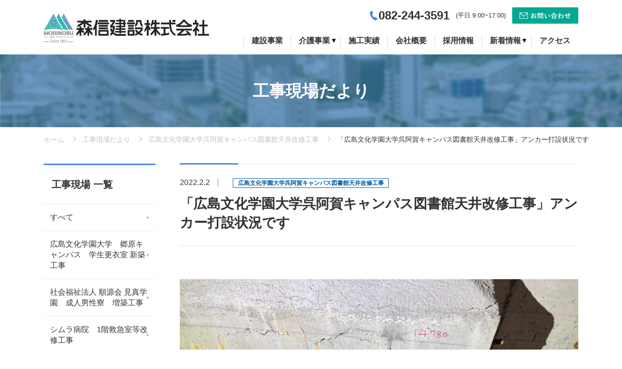

--- FILE ---
content_type: text/html; charset=UTF-8
request_url: https://morinobu.jp/news-kouji/7728/
body_size: 48196
content:
<!DOCTYPE html>
<html lang="ja" class=" screen--lg">
<head><!-- Google Tag Manager -->
<script>(function(w,d,s,l,i){w[l]=w[l]||[];w[l].push({'gtm.start':
new Date().getTime(),event:'gtm.js'});var f=d.getElementsByTagName(s)[0],
j=d.createElement(s),dl=l!='dataLayer'?'&l='+l:'';j.async=true;j.src=
'https://www.googletagmanager.com/gtm.js?id='+i+dl;f.parentNode.insertBefore(j,f);
})(window,document,'script','dataLayer','GTM-5CZ25J2');</script>
<!-- End Google Tag Manager -->
            <meta charset="UTF-8">
    <meta name="format-detection" content="telephone=no,address=no,email=no">
    <title>「広島文化学園大学呉阿賀キャンパス図書館天井改修工事」アンカー打設状況です | 森信建設株式会社｜広島で総合建設業・不動産事業・介護事業を行っています</title>
    <meta name="description" content="広島にある森信建設株式会社。広島で総合建設業・不動産事業・介護事業を行っています。ひと・ゆめ・まちをクリエイト">
    <meta name="keywords" content="森信建設株式会社,広島,総合建設業,不動産事業,介護事業">
    <meta name='robots' content='max-image-preview:large' />
<link rel='dns-prefetch' href='//www.googletagmanager.com' />
<style id='wp-img-auto-sizes-contain-inline-css' type='text/css'>
img:is([sizes=auto i],[sizes^="auto," i]){contain-intrinsic-size:3000px 1500px}
/*# sourceURL=wp-img-auto-sizes-contain-inline-css */
</style>
<style id='wp-block-library-inline-css' type='text/css'>
:root{--wp-block-synced-color:#7a00df;--wp-block-synced-color--rgb:122,0,223;--wp-bound-block-color:var(--wp-block-synced-color);--wp-editor-canvas-background:#ddd;--wp-admin-theme-color:#007cba;--wp-admin-theme-color--rgb:0,124,186;--wp-admin-theme-color-darker-10:#006ba1;--wp-admin-theme-color-darker-10--rgb:0,107,160.5;--wp-admin-theme-color-darker-20:#005a87;--wp-admin-theme-color-darker-20--rgb:0,90,135;--wp-admin-border-width-focus:2px}@media (min-resolution:192dpi){:root{--wp-admin-border-width-focus:1.5px}}.wp-element-button{cursor:pointer}:root .has-very-light-gray-background-color{background-color:#eee}:root .has-very-dark-gray-background-color{background-color:#313131}:root .has-very-light-gray-color{color:#eee}:root .has-very-dark-gray-color{color:#313131}:root .has-vivid-green-cyan-to-vivid-cyan-blue-gradient-background{background:linear-gradient(135deg,#00d084,#0693e3)}:root .has-purple-crush-gradient-background{background:linear-gradient(135deg,#34e2e4,#4721fb 50%,#ab1dfe)}:root .has-hazy-dawn-gradient-background{background:linear-gradient(135deg,#faaca8,#dad0ec)}:root .has-subdued-olive-gradient-background{background:linear-gradient(135deg,#fafae1,#67a671)}:root .has-atomic-cream-gradient-background{background:linear-gradient(135deg,#fdd79a,#004a59)}:root .has-nightshade-gradient-background{background:linear-gradient(135deg,#330968,#31cdcf)}:root .has-midnight-gradient-background{background:linear-gradient(135deg,#020381,#2874fc)}:root{--wp--preset--font-size--normal:16px;--wp--preset--font-size--huge:42px}.has-regular-font-size{font-size:1em}.has-larger-font-size{font-size:2.625em}.has-normal-font-size{font-size:var(--wp--preset--font-size--normal)}.has-huge-font-size{font-size:var(--wp--preset--font-size--huge)}.has-text-align-center{text-align:center}.has-text-align-left{text-align:left}.has-text-align-right{text-align:right}.has-fit-text{white-space:nowrap!important}#end-resizable-editor-section{display:none}.aligncenter{clear:both}.items-justified-left{justify-content:flex-start}.items-justified-center{justify-content:center}.items-justified-right{justify-content:flex-end}.items-justified-space-between{justify-content:space-between}.screen-reader-text{border:0;clip-path:inset(50%);height:1px;margin:-1px;overflow:hidden;padding:0;position:absolute;width:1px;word-wrap:normal!important}.screen-reader-text:focus{background-color:#ddd;clip-path:none;color:#444;display:block;font-size:1em;height:auto;left:5px;line-height:normal;padding:15px 23px 14px;text-decoration:none;top:5px;width:auto;z-index:100000}html :where(.has-border-color){border-style:solid}html :where([style*=border-top-color]){border-top-style:solid}html :where([style*=border-right-color]){border-right-style:solid}html :where([style*=border-bottom-color]){border-bottom-style:solid}html :where([style*=border-left-color]){border-left-style:solid}html :where([style*=border-width]){border-style:solid}html :where([style*=border-top-width]){border-top-style:solid}html :where([style*=border-right-width]){border-right-style:solid}html :where([style*=border-bottom-width]){border-bottom-style:solid}html :where([style*=border-left-width]){border-left-style:solid}html :where(img[class*=wp-image-]){height:auto;max-width:100%}:where(figure){margin:0 0 1em}html :where(.is-position-sticky){--wp-admin--admin-bar--position-offset:var(--wp-admin--admin-bar--height,0px)}@media screen and (max-width:600px){html :where(.is-position-sticky){--wp-admin--admin-bar--position-offset:0px}}

/*# sourceURL=wp-block-library-inline-css */
</style><style id='global-styles-inline-css' type='text/css'>
:root{--wp--preset--aspect-ratio--square: 1;--wp--preset--aspect-ratio--4-3: 4/3;--wp--preset--aspect-ratio--3-4: 3/4;--wp--preset--aspect-ratio--3-2: 3/2;--wp--preset--aspect-ratio--2-3: 2/3;--wp--preset--aspect-ratio--16-9: 16/9;--wp--preset--aspect-ratio--9-16: 9/16;--wp--preset--color--black: #000000;--wp--preset--color--cyan-bluish-gray: #abb8c3;--wp--preset--color--white: #ffffff;--wp--preset--color--pale-pink: #f78da7;--wp--preset--color--vivid-red: #cf2e2e;--wp--preset--color--luminous-vivid-orange: #ff6900;--wp--preset--color--luminous-vivid-amber: #fcb900;--wp--preset--color--light-green-cyan: #7bdcb5;--wp--preset--color--vivid-green-cyan: #00d084;--wp--preset--color--pale-cyan-blue: #8ed1fc;--wp--preset--color--vivid-cyan-blue: #0693e3;--wp--preset--color--vivid-purple: #9b51e0;--wp--preset--gradient--vivid-cyan-blue-to-vivid-purple: linear-gradient(135deg,rgb(6,147,227) 0%,rgb(155,81,224) 100%);--wp--preset--gradient--light-green-cyan-to-vivid-green-cyan: linear-gradient(135deg,rgb(122,220,180) 0%,rgb(0,208,130) 100%);--wp--preset--gradient--luminous-vivid-amber-to-luminous-vivid-orange: linear-gradient(135deg,rgb(252,185,0) 0%,rgb(255,105,0) 100%);--wp--preset--gradient--luminous-vivid-orange-to-vivid-red: linear-gradient(135deg,rgb(255,105,0) 0%,rgb(207,46,46) 100%);--wp--preset--gradient--very-light-gray-to-cyan-bluish-gray: linear-gradient(135deg,rgb(238,238,238) 0%,rgb(169,184,195) 100%);--wp--preset--gradient--cool-to-warm-spectrum: linear-gradient(135deg,rgb(74,234,220) 0%,rgb(151,120,209) 20%,rgb(207,42,186) 40%,rgb(238,44,130) 60%,rgb(251,105,98) 80%,rgb(254,248,76) 100%);--wp--preset--gradient--blush-light-purple: linear-gradient(135deg,rgb(255,206,236) 0%,rgb(152,150,240) 100%);--wp--preset--gradient--blush-bordeaux: linear-gradient(135deg,rgb(254,205,165) 0%,rgb(254,45,45) 50%,rgb(107,0,62) 100%);--wp--preset--gradient--luminous-dusk: linear-gradient(135deg,rgb(255,203,112) 0%,rgb(199,81,192) 50%,rgb(65,88,208) 100%);--wp--preset--gradient--pale-ocean: linear-gradient(135deg,rgb(255,245,203) 0%,rgb(182,227,212) 50%,rgb(51,167,181) 100%);--wp--preset--gradient--electric-grass: linear-gradient(135deg,rgb(202,248,128) 0%,rgb(113,206,126) 100%);--wp--preset--gradient--midnight: linear-gradient(135deg,rgb(2,3,129) 0%,rgb(40,116,252) 100%);--wp--preset--font-size--small: 13px;--wp--preset--font-size--medium: 20px;--wp--preset--font-size--large: 36px;--wp--preset--font-size--x-large: 42px;--wp--preset--spacing--20: 0.44rem;--wp--preset--spacing--30: 0.67rem;--wp--preset--spacing--40: 1rem;--wp--preset--spacing--50: 1.5rem;--wp--preset--spacing--60: 2.25rem;--wp--preset--spacing--70: 3.38rem;--wp--preset--spacing--80: 5.06rem;--wp--preset--shadow--natural: 6px 6px 9px rgba(0, 0, 0, 0.2);--wp--preset--shadow--deep: 12px 12px 50px rgba(0, 0, 0, 0.4);--wp--preset--shadow--sharp: 6px 6px 0px rgba(0, 0, 0, 0.2);--wp--preset--shadow--outlined: 6px 6px 0px -3px rgb(255, 255, 255), 6px 6px rgb(0, 0, 0);--wp--preset--shadow--crisp: 6px 6px 0px rgb(0, 0, 0);}:where(.is-layout-flex){gap: 0.5em;}:where(.is-layout-grid){gap: 0.5em;}body .is-layout-flex{display: flex;}.is-layout-flex{flex-wrap: wrap;align-items: center;}.is-layout-flex > :is(*, div){margin: 0;}body .is-layout-grid{display: grid;}.is-layout-grid > :is(*, div){margin: 0;}:where(.wp-block-columns.is-layout-flex){gap: 2em;}:where(.wp-block-columns.is-layout-grid){gap: 2em;}:where(.wp-block-post-template.is-layout-flex){gap: 1.25em;}:where(.wp-block-post-template.is-layout-grid){gap: 1.25em;}.has-black-color{color: var(--wp--preset--color--black) !important;}.has-cyan-bluish-gray-color{color: var(--wp--preset--color--cyan-bluish-gray) !important;}.has-white-color{color: var(--wp--preset--color--white) !important;}.has-pale-pink-color{color: var(--wp--preset--color--pale-pink) !important;}.has-vivid-red-color{color: var(--wp--preset--color--vivid-red) !important;}.has-luminous-vivid-orange-color{color: var(--wp--preset--color--luminous-vivid-orange) !important;}.has-luminous-vivid-amber-color{color: var(--wp--preset--color--luminous-vivid-amber) !important;}.has-light-green-cyan-color{color: var(--wp--preset--color--light-green-cyan) !important;}.has-vivid-green-cyan-color{color: var(--wp--preset--color--vivid-green-cyan) !important;}.has-pale-cyan-blue-color{color: var(--wp--preset--color--pale-cyan-blue) !important;}.has-vivid-cyan-blue-color{color: var(--wp--preset--color--vivid-cyan-blue) !important;}.has-vivid-purple-color{color: var(--wp--preset--color--vivid-purple) !important;}.has-black-background-color{background-color: var(--wp--preset--color--black) !important;}.has-cyan-bluish-gray-background-color{background-color: var(--wp--preset--color--cyan-bluish-gray) !important;}.has-white-background-color{background-color: var(--wp--preset--color--white) !important;}.has-pale-pink-background-color{background-color: var(--wp--preset--color--pale-pink) !important;}.has-vivid-red-background-color{background-color: var(--wp--preset--color--vivid-red) !important;}.has-luminous-vivid-orange-background-color{background-color: var(--wp--preset--color--luminous-vivid-orange) !important;}.has-luminous-vivid-amber-background-color{background-color: var(--wp--preset--color--luminous-vivid-amber) !important;}.has-light-green-cyan-background-color{background-color: var(--wp--preset--color--light-green-cyan) !important;}.has-vivid-green-cyan-background-color{background-color: var(--wp--preset--color--vivid-green-cyan) !important;}.has-pale-cyan-blue-background-color{background-color: var(--wp--preset--color--pale-cyan-blue) !important;}.has-vivid-cyan-blue-background-color{background-color: var(--wp--preset--color--vivid-cyan-blue) !important;}.has-vivid-purple-background-color{background-color: var(--wp--preset--color--vivid-purple) !important;}.has-black-border-color{border-color: var(--wp--preset--color--black) !important;}.has-cyan-bluish-gray-border-color{border-color: var(--wp--preset--color--cyan-bluish-gray) !important;}.has-white-border-color{border-color: var(--wp--preset--color--white) !important;}.has-pale-pink-border-color{border-color: var(--wp--preset--color--pale-pink) !important;}.has-vivid-red-border-color{border-color: var(--wp--preset--color--vivid-red) !important;}.has-luminous-vivid-orange-border-color{border-color: var(--wp--preset--color--luminous-vivid-orange) !important;}.has-luminous-vivid-amber-border-color{border-color: var(--wp--preset--color--luminous-vivid-amber) !important;}.has-light-green-cyan-border-color{border-color: var(--wp--preset--color--light-green-cyan) !important;}.has-vivid-green-cyan-border-color{border-color: var(--wp--preset--color--vivid-green-cyan) !important;}.has-pale-cyan-blue-border-color{border-color: var(--wp--preset--color--pale-cyan-blue) !important;}.has-vivid-cyan-blue-border-color{border-color: var(--wp--preset--color--vivid-cyan-blue) !important;}.has-vivid-purple-border-color{border-color: var(--wp--preset--color--vivid-purple) !important;}.has-vivid-cyan-blue-to-vivid-purple-gradient-background{background: var(--wp--preset--gradient--vivid-cyan-blue-to-vivid-purple) !important;}.has-light-green-cyan-to-vivid-green-cyan-gradient-background{background: var(--wp--preset--gradient--light-green-cyan-to-vivid-green-cyan) !important;}.has-luminous-vivid-amber-to-luminous-vivid-orange-gradient-background{background: var(--wp--preset--gradient--luminous-vivid-amber-to-luminous-vivid-orange) !important;}.has-luminous-vivid-orange-to-vivid-red-gradient-background{background: var(--wp--preset--gradient--luminous-vivid-orange-to-vivid-red) !important;}.has-very-light-gray-to-cyan-bluish-gray-gradient-background{background: var(--wp--preset--gradient--very-light-gray-to-cyan-bluish-gray) !important;}.has-cool-to-warm-spectrum-gradient-background{background: var(--wp--preset--gradient--cool-to-warm-spectrum) !important;}.has-blush-light-purple-gradient-background{background: var(--wp--preset--gradient--blush-light-purple) !important;}.has-blush-bordeaux-gradient-background{background: var(--wp--preset--gradient--blush-bordeaux) !important;}.has-luminous-dusk-gradient-background{background: var(--wp--preset--gradient--luminous-dusk) !important;}.has-pale-ocean-gradient-background{background: var(--wp--preset--gradient--pale-ocean) !important;}.has-electric-grass-gradient-background{background: var(--wp--preset--gradient--electric-grass) !important;}.has-midnight-gradient-background{background: var(--wp--preset--gradient--midnight) !important;}.has-small-font-size{font-size: var(--wp--preset--font-size--small) !important;}.has-medium-font-size{font-size: var(--wp--preset--font-size--medium) !important;}.has-large-font-size{font-size: var(--wp--preset--font-size--large) !important;}.has-x-large-font-size{font-size: var(--wp--preset--font-size--x-large) !important;}
/*# sourceURL=global-styles-inline-css */
</style>

<style id='classic-theme-styles-inline-css' type='text/css'>
/*! This file is auto-generated */
.wp-block-button__link{color:#fff;background-color:#32373c;border-radius:9999px;box-shadow:none;text-decoration:none;padding:calc(.667em + 2px) calc(1.333em + 2px);font-size:1.125em}.wp-block-file__button{background:#32373c;color:#fff;text-decoration:none}
/*# sourceURL=/wp-includes/css/classic-themes.min.css */
</style>
<link rel='stylesheet' id='wp-pagenavi-css' href='https://morinobu.jp/wp-content/plugins/wp-pagenavi/pagenavi-css.css?ver=2.70' type='text/css' media='all' />

<!-- Site Kit によって追加された Google タグ（gtag.js）スニペット -->
<!-- Google アナリティクス スニペット (Site Kit が追加) -->
<script type="text/javascript" src="https://www.googletagmanager.com/gtag/js?id=G-SNJGWVC6KM" id="google_gtagjs-js" async></script>
<script type="text/javascript" id="google_gtagjs-js-after">
/* <![CDATA[ */
window.dataLayer = window.dataLayer || [];function gtag(){dataLayer.push(arguments);}
gtag("set","linker",{"domains":["morinobu.jp"]});
gtag("js", new Date());
gtag("set", "developer_id.dZTNiMT", true);
gtag("config", "G-SNJGWVC6KM");
 window._googlesitekit = window._googlesitekit || {}; window._googlesitekit.throttledEvents = []; window._googlesitekit.gtagEvent = (name, data) => { var key = JSON.stringify( { name, data } ); if ( !! window._googlesitekit.throttledEvents[ key ] ) { return; } window._googlesitekit.throttledEvents[ key ] = true; setTimeout( () => { delete window._googlesitekit.throttledEvents[ key ]; }, 5 ); gtag( "event", name, { ...data, event_source: "site-kit" } ); }; 
//# sourceURL=google_gtagjs-js-after
/* ]]> */
</script>
<link rel="canonical" href="https://morinobu.jp/news-kouji/7728/" />
<link rel='shortlink' href='https://morinobu.jp/?p=7728' />
<meta name="generator" content="Site Kit by Google 1.170.0" /><style>
        .gnav__children .gnav__item span {
            border-left: none !important;
            padding: 0 !important;
        }
    </style>        <meta name="viewport" content="width=1130, user-scalable=yes">
    <script type="text/javascript" src="//webfont.fontplus.jp/accessor/script/fontplus.js?1UbOUQT3MfU%3D&box=eKfrctP6NsQ%3D&aa=1&ab=2" charset="utf-8"></script>
    <link href="https://fonts.googleapis.com/css?family=Montserrat:500,600|Roboto&display=swap" rel="stylesheet">
    <link rel="stylesheet" href="https://morinobu.jp/wp-content/themes/morinobu/cmn/css/style.css?v=202510080129" />
    <script src="https://morinobu.jp/wp-content/themes/morinobu/cmn/js/vendor/modernizr.custom.js?v=202510080129"></script>
    <script src="//ajax.googleapis.com/ajax/libs/jquery/1.12.4/jquery.min.js"></script>
    <script>window.jQuery || document.write('<script src="https://morinobu.jp/wp-content/themes/morinobu/cmn/js/jquery/jquery-1.12.4.min.js?v=202510080129"><\/script>');</script>
        <!-- IE9フォールバック -->
    <!--[if lte IE 9]>
    <link rel="stylesheet" href="https://morinobu.jp/wp-content/themes/morinobu/cmn/css/ie9.css?v=202510080129" />
    <![endif]-->
    <link rel="canonical" href="https://morinobu.jp/news-kouji/7728/" />
                <meta property="og:title" content="「広島文化学園大学呉阿賀キャンパス図書館天井改修工事」アンカー打設状況です | 森信建設株式会社｜広島で総合建設業・不動産事業・介護事業を行っています" />
            <meta property="og:site_name" content="森信建設株式会社｜広島で総合建設業・不動産事業・介護事業を行っています" />
            <meta property="og:url" content="https://morinobu.jp/news-kouji/7728/" />
            <meta property="og:description" content="広島にある森信建設株式会社。広島で総合建設業・不動産事業・介護事業を行っています。ひと・ゆめ・まちをクリエイト" />
            <meta property="og:type" content="" />
            <meta property="og:image" content="https://morinobu.jp/wp-content/uploads/2022/02/IMG_0043-1024x768.jpg">

            <meta name="twitter:card" content="summary" />
            <meta property="og:url" content="https://morinobu.jp/news-kouji/7728/" />
            <meta property="og:title" content="「広島文化学園大学呉阿賀キャンパス図書館天井改修工事」アンカー打設状況です | 森信建設株式会社｜広島で総合建設業・不動産事業・介護事業を行っています" />
            <meta property="og:description" content="広島にある森信建設株式会社。広島で総合建設業・不動産事業・介護事業を行っています。ひと・ゆめ・まちをクリエイト" />
            <meta property="og:image" content="https://morinobu.jp/wp-content/uploads/2022/02/IMG_0043-1024x768.jpg" />
                <link rel="apple-touch-icon" sizes="180x180" href="https://morinobu.jp/wp-content/themes/morinobu/cmn/img/common/favicons/apple-touch-icon.png?v=202510080129">
    <link rel="icon" type="image/png" sizes="32x32" href="https://morinobu.jp/wp-content/themes/morinobu/cmn/img/common/favicons/favicon-32x32.png?v=202510080129">
    <link rel="icon" type="image/png" sizes="16x16" href="https://morinobu.jp/wp-content/themes/morinobu/cmn/img/common/favicons/favicon-16x16.png?v=202510080129">
    <link rel="manifest" href="https://morinobu.jp/wp-content/themes/morinobu/cmn/img/common/favicons/site.webmanifest?v=202510080129">
    <link rel="mask-icon" href="https://morinobu.jp/wp-content/themes/morinobu/cmn/img/common/favicons/safari-pinned-tab.svg?v=202510080129" color="#5bbad5">
    <meta name="msapplication-TileColor" content="#2b5797">
    <meta name="theme-color" content="#ffffff">
</head>

<body >
  <!-- Google Tag Manager (noscript) -->
<noscript><iframe src="https://www.googletagmanager.com/ns.html?id=GTM-5CZ25J2"
height="0" width="0" style="display:none;visibility:hidden"></iframe></noscript>
<!-- End Google Tag Manager (noscript) -->
          <header class="header">
    <div class="header__top">
      <div class="container">
        <div class="header__container">
          <div class="header__brand">
            <a href="/" class="header__brand__link">
              <img src="https://morinobu.jp/wp-content/themes/morinobu/cmn/img/common/logo.png?v=202510080129" alt="森信建設">
            </a>
          </div>
                      <div class="header__nav">
              <div class="header-utility">
                <div class="header-utility__telephone">
                  <img src="https://morinobu.jp/wp-content/themes/morinobu/cmn/img/common/tel.jpg?v=202510080129" alt="">
                  <span><a href="tel:0822443591">082-244-3591</a></span>
                </div>
                <div class="header-utility__reception-time">(平日 9:00~17:00)</div>
                <div class="header-utility__contact">
                  <a class="header-utility__btn" href="/contact/">
                    <img src="https://morinobu.jp/wp-content/themes/morinobu/cmn/img/common/head-contact.jpg?v=202510080129" alt="">
                  </a>
                </div>
              </div>
              <nav id="headerNav" class="gnav"><div class="gnav__group">
<a class="gnav__item" href="/product-kouji/"><span>建設事業</span></a>
</div>
<div class="gnav__group js-hover">
<a class="gnav__item gnav__item--parent" href="/product-kaigo/"><span class="gnav__txt">介護事業</span></a>

<div class="gnav__children">
	<a class="gnav__item" href="/product-kaigo/"><span>介護事業について</span></a>
	<a class="gnav__item" href="https://morinobu.jp/product-kaigo/fujimi/"><span>なでしこ富士見町</span></a>
	<a class="gnav__item" href="https://morinobu.jp/product-kaigo/nukushina/"><span>なでしこ温品</span></a>
	<a class="gnav__item" href="https://morinobu.jp/product-kaigo/itsukaichi/"><span>なでしこ五日市</span></a>
	<a class="gnav__item" href="https://morinobu.jp/product-kaigo/suminohama/"><span>なでしこ隅の浜</span></a>
</div>
</div>
<div class="gnav__group">
<a class="gnav__item" href="/works/"><span>施工実績</span></a>
</div>
<div class="gnav__group">
<a class="gnav__item" href="https://morinobu.jp/company/"><span>会社概要</span></a>
</div>
<div class="gnav__group">
<a class="gnav__item" href="https://morinobu.jp/recruit/"><span>採用情報</span></a>
</div>
<div class="gnav__group js-hover">
<a class="gnav__item gnav__item--parent" href="/news-all/"><span class="gnav__txt">新着情報</span></a>

<div class="gnav__children">
	<a class="gnav__item" href="/trend/"><span>会社のお知らせ</span></a>
	<a class="gnav__item" href="/news-kouji/"><span>工事現場だより</span></a>
	<a class="gnav__item" href="/news-kaigo/"><span>なでしこ便り</span></a>
	<a class="gnav__item" href="/news-management/"><span>代表の経営日誌</span></a>
</div>
</div>
<div class="gnav__group">
<a class="gnav__item" href="https://morinobu.jp/access/"><span>アクセス</span></a>
</div>
</nav>            </div>
            <!-- /.header__nav -->
                  </div>
        <!-- /.header-container -->
      </div>
      <!-- /.container -->
    </div>
    <!-- /.header__top -->

      </header>
  <!-- /.header -->
  <div class="content-wrap"><div class="news-kouji">
    <div class="ttl-page" style="background-image: url(https://morinobu.jp/wp-content/themes/morinobu/cmn/img/common/kouji-ttl-page.jpg?v=202510080129);">
      <span class="ttl-page__txt">工事現場だより</span>
    </div>

        <div class="breadcrumb">
        <div class="container">
            <div class="breadcrumb-wrap">
                <a href="https://morinobu.jp/" class="breadcrumb-item breadcrumb-item--home">ホーム</a>
                                    <a href="https://morinobu.jp/news-kouji/" class="breadcrumb-item">工事現場だより</a>
                                        <a href="https://morinobu.jp/construction/%e5%ba%83%e5%b3%b6%e6%96%87%e5%8c%96%e5%ad%a6%e5%9c%92%e5%a4%a7%e5%ad%a6%e5%91%89%e9%98%bf%e8%b3%80%e3%82%ad%e3%83%a3%e3%83%b3%e3%83%91%e3%82%b9%e5%9b%b3%e6%9b%b8%e9%a4%a8%e5%a4%a9%e4%ba%95%e6%94%b9/" class="breadcrumb-item">広島文化学園大学呉阿賀キャンパス図書館天井改修工事</a>
                                        <span class="breadcrumb-item">「広島文化学園大学呉阿賀キャンパス図書館天井改修工事」アンカー打設状況です</span>
                                </div>
        </div>
    </div>
    
    <div class="content-row">

        <main class="content-main">
            <article class="news-kouji">
                <div class="ttl-section ttl-section--01 ttl-section--detail">
                    <div class="ttl_section__info">
                        <span class="ttl-section__info-date">2022.2.2</span>
                                                    <span class="badge badge__info badge__info--03">広島文化学園大学呉阿賀キャンパス図書館天井改修工事</span>
                                            </div>
                    <h1>「広島文化学園大学呉阿賀キャンパス図書館天井改修工事」アンカー打設状況です</h1>
                </div>
                <div class="post-format">
<!--                <img src="--><!--" alt="--><!--<">-->
                <p>&nbsp;</p>
<p><img fetchpriority="high" decoding="async" class="alignleft size-large wp-image-7730" src="https://morinobu.jp/wp-content/uploads/2022/02/IMG_0059-1024x768.jpg" alt="" width="1024" height="768" /><img decoding="async" class="alignleft size-large wp-image-7729" src="https://morinobu.jp/wp-content/uploads/2022/02/IMG_0043-1024x768.jpg" alt="" width="1024" height="768" /></p>
                    <div class="pager">
    <span class="pager__prev"><a href="https://morinobu.jp/news-kouji/7699/" rel="prev">前の記事</a></span>
    <span class="pager__back"><a href="https://morinobu.jp/news-kouji/"><svg role="img" class="icon-grid"><use xlink:href="https://morinobu.jp/wp-content/themes/morinobu/cmn/img/common/svg.svg?v=202510080129#icon-grid" /></svg></a></span>
    <span class="pager__next"><a href="https://morinobu.jp/news-kouji/7800/" rel="next">次の記事</a></span>
</div>

                </div>
            </article>
            <section class="news-archive">
                                <div class="news-archive__head">
                    <h2 class="ttl-section news-archive__ttl">関連記事</h2>
                    <div class="news-archive__link">
                        <a class="news-archive__btn" href="/construction/%e5%ba%83%e5%b3%b6%e6%96%87%e5%8c%96%e5%ad%a6%e5%9c%92%e5%a4%a7%e5%ad%a6%e5%91%89%e9%98%bf%e8%b3%80%e3%82%ad%e3%83%a3%e3%83%b3%e3%83%91%e3%82%b9%e5%9b%b3%e6%9b%b8%e9%a4%a8%e5%a4%a9%e4%ba%95%e6%94%b9">一覧を見る</a>
                    </div>
                </div>
                <div class="card-blog">
                                                                                        
<a href="https://morinobu.jp/news-kouji/7933/" class="card-blog__item">
  <div class="card-blog__image">
    <img src="https://morinobu.jp/wp-content/uploads/2022/03/IMG_0667-1024x768.jpg" alt="「広島文化学園大学呉阿賀キャンパス図書館天井改修工事」内部美装、外部ステージ足場解体完了しました">  </div>
  <div class="card-blog__body">
    <p class="card-blog__ttl">「広島文化学園大学呉阿賀キャンパス図書館天井改修工事」内部美装、外部ステージ足場解体完了しました...</p>
    <div class="card-blog__info">
      <div class="card-blog__date"><span class="card-blog__date__num">2022.3.22</span>
                            <span class="badge badge__info badge__info--03">広島文化学園大学呉阿賀キャンパス図書館天井改修工事</span>
              </div>
    </div>
  </div>
</a>                                                
<a href="https://morinobu.jp/news-kouji/7916/" class="card-blog__item">
  <div class="card-blog__image">
    <img src="https://morinobu.jp/wp-content/uploads/2022/03/IMG_0656-1024x768.jpg" alt="「広島文化学園大学呉阿賀キャンパス図書館天井改修工事」内部ステージ足場解体完了しました">  </div>
  <div class="card-blog__body">
    <p class="card-blog__ttl">「広島文化学園大学呉阿賀キャンパス図書館天井改修工事」内部ステージ足場解体完了しました</p>
    <div class="card-blog__info">
      <div class="card-blog__date"><span class="card-blog__date__num">2022.3.18</span>
                            <span class="badge badge__info badge__info--03">広島文化学園大学呉阿賀キャンパス図書館天井改修工事</span>
              </div>
    </div>
  </div>
</a>                                                
<a href="https://morinobu.jp/news-kouji/7883/" class="card-blog__item">
  <div class="card-blog__image">
    <img src="https://morinobu.jp/wp-content/uploads/2022/03/IMG_0583-1024x768.jpg" alt="「広島文化学園大学呉阿賀キャンパス図書館天井改修工事」照明器具取付完了しました">  </div>
  <div class="card-blog__body">
    <p class="card-blog__ttl">「広島文化学園大学呉阿賀キャンパス図書館天井改修工事」照明器具取付完了しました</p>
    <div class="card-blog__info">
      <div class="card-blog__date"><span class="card-blog__date__num">2022.3.7</span>
                            <span class="badge badge__info badge__info--03">広島文化学園大学呉阿賀キャンパス図書館天井改修工事</span>
              </div>
    </div>
  </div>
</a>                                                
<a href="https://morinobu.jp/news-kouji/7869/" class="card-blog__item">
  <div class="card-blog__image">
    <img src="https://morinobu.jp/wp-content/uploads/2022/03/IMG_0568-1024x768.jpg" alt="「広島文化学園大学呉阿賀キャンパス図書館天井改修工事」天井ボード張り完了しました">  </div>
  <div class="card-blog__body">
    <p class="card-blog__ttl">「広島文化学園大学呉阿賀キャンパス図書館天井改修工事」天井ボード張り完了しました</p>
    <div class="card-blog__info">
      <div class="card-blog__date"><span class="card-blog__date__num">2022.3.4</span>
                            <span class="badge badge__info badge__info--03">広島文化学園大学呉阿賀キャンパス図書館天井改修工事</span>
              </div>
    </div>
  </div>
</a>                                                        </div>
                <!-- .card-blog -->
                <a href="/news-kouji/" class="btn btn--01 btn__circle-arrow">工事現場だより 全ての記事</a>
            </section>
        </main>
        <!-- /.content-main -->

        <aside class="content-side">
    <nav class="side__container">

        <div class="side__block">
            <div class="side__head">
                <h3 class="side__ttl">工事現場 一覧</h3>
            </div>
            <div class="side__body">
                <a href="/news-kouji/" class="side__link">すべて</a>
                                                                                                        <a href="/construction/%e5%ba%83%e5%b3%b6%e6%96%87%e5%8c%96%e5%ad%a6%e5%9c%92%e5%a4%a7%e5%ad%a6%e3%80%80%e9%83%b7%e5%8e%9f%e3%82%ad%e3%83%a3%e3%83%b3%e3%83%91%e3%82%b9%e3%80%80%e5%ad%a6%e7%94%9f%e6%9b%b4%e8%a1%a3%e5%ae%a4/" class="side__link">広島文化学園大学　郷原キャンパス　学生更衣室 新築工事</a>
                                                                        <a href="/construction/%e7%a4%be%e4%bc%9a%e7%a6%8f%e7%a5%89%e6%b3%95%e4%ba%ba-%e9%a0%86%e6%ba%90%e4%bc%9a-%e8%a6%8b%e7%9c%9f%e5%ad%a6%e5%9c%92%e3%80%80%e6%88%90%e4%ba%ba%e7%94%b7%e6%80%a7%e5%af%ae%e3%80%80%e5%a2%97%e7%af%89/" class="side__link">社会福祉法人 順源会 見真学園　成人男性寮　増築工事</a>
                                                                        <a href="/construction/%e3%82%b7%e3%83%a0%e3%83%a9%e7%97%85%e9%99%a2%e3%80%801%e9%9a%8e%e6%95%91%e6%80%a5%e5%ae%a4%e7%ad%89%e6%94%b9%e4%bf%ae%e5%b7%a5%e4%ba%8b/" class="side__link">シムラ病院　1階救急室等改修工事</a>
                                                                                                                                                                                                                                                                                                                                                                                                                                                                                                                                                                                                                                                                                                                                                                                                                                                                                                                                                                                                                                                                                                                                                                                                                                                                                                                                                                                                                                                                                                                                                                                                      </div>
            <!-- /.side__body -->
        </div>
        <!-- /.side__block -->

        <div class="side__block">
            <div class="side__head">
                <button type="button" class="side__btn">
                    <h3 class="side__btn-ttl">月別アーカイブ</h3>
                </button>
            </div>
            <div class="side__body side__body--toggle">
            <a class="side__link" href="/news-kouji/date/2026/1/">2026年1月 (3)</a><a class="side__link" href="/news-kouji/date/2025/9/">2025年9月 (2)</a><a class="side__link" href="/news-kouji/date/2025/8/">2025年8月 (9)</a><a class="side__link" href="/news-kouji/date/2025/7/">2025年7月 (4)</a><a class="side__link" href="/news-kouji/date/2025/6/">2025年6月 (3)</a><a class="side__link" href="/news-kouji/date/2025/4/">2025年4月 (1)</a><a class="side__link" href="/news-kouji/date/2025/3/">2025年3月 (6)</a><a class="side__link" href="/news-kouji/date/2025/2/">2025年2月 (8)</a><a class="side__link" href="/news-kouji/date/2025/12/">2025年12月 (2)</a><a class="side__link" href="/news-kouji/date/2025/11/">2025年11月 (1)</a><a class="side__link" href="/news-kouji/date/2025/10/">2025年10月 (2)</a><a class="side__link" href="/news-kouji/date/2025/1/">2025年1月 (6)</a><a class="side__link" href="/news-kouji/date/2024/9/">2024年9月 (7)</a><a class="side__link" href="/news-kouji/date/2024/8/">2024年8月 (6)</a><a class="side__link" href="/news-kouji/date/2024/7/">2024年7月 (4)</a><a class="side__link" href="/news-kouji/date/2024/6/">2024年6月 (14)</a><a class="side__link" href="/news-kouji/date/2024/5/">2024年5月 (6)</a><a class="side__link" href="/news-kouji/date/2024/4/">2024年4月 (3)</a><a class="side__link" href="/news-kouji/date/2024/3/">2024年3月 (6)</a><a class="side__link" href="/news-kouji/date/2024/2/">2024年2月 (2)</a><a class="side__link" href="/news-kouji/date/2024/12/">2024年12月 (6)</a><a class="side__link" href="/news-kouji/date/2024/11/">2024年11月 (9)</a><a class="side__link" href="/news-kouji/date/2024/10/">2024年10月 (7)</a><a class="side__link" href="/news-kouji/date/2024/1/">2024年1月 (1)</a><a class="side__link" href="/news-kouji/date/2023/9/">2023年9月 (5)</a><a class="side__link" href="/news-kouji/date/2023/8/">2023年8月 (4)</a><a class="side__link" href="/news-kouji/date/2023/7/">2023年7月 (8)</a><a class="side__link" href="/news-kouji/date/2023/6/">2023年6月 (5)</a><a class="side__link" href="/news-kouji/date/2023/5/">2023年5月 (4)</a><a class="side__link" href="/news-kouji/date/2023/4/">2023年4月 (3)</a><a class="side__link" href="/news-kouji/date/2023/3/">2023年3月 (7)</a><a class="side__link" href="/news-kouji/date/2023/2/">2023年2月 (12)</a><a class="side__link" href="/news-kouji/date/2023/12/">2023年12月 (3)</a><a class="side__link" href="/news-kouji/date/2023/11/">2023年11月 (5)</a><a class="side__link" href="/news-kouji/date/2023/10/">2023年10月 (5)</a><a class="side__link" href="/news-kouji/date/2023/1/">2023年1月 (11)</a><a class="side__link" href="/news-kouji/date/2022/9/">2022年9月 (13)</a><a class="side__link" href="/news-kouji/date/2022/8/">2022年8月 (12)</a><a class="side__link" href="/news-kouji/date/2022/7/">2022年7月 (14)</a><a class="side__link" href="/news-kouji/date/2022/6/">2022年6月 (14)</a><a class="side__link" href="/news-kouji/date/2022/5/">2022年5月 (2)</a><a class="side__link" href="/news-kouji/date/2022/4/">2022年4月 (5)</a><a class="side__link" href="/news-kouji/date/2022/3/">2022年3月 (10)</a><a class="side__link" href="/news-kouji/date/2022/2/">2022年2月 (13)</a><a class="side__link" href="/news-kouji/date/2022/12/">2022年12月 (9)</a><a class="side__link" href="/news-kouji/date/2022/11/">2022年11月 (13)</a><a class="side__link" href="/news-kouji/date/2022/10/">2022年10月 (15)</a><a class="side__link" href="/news-kouji/date/2022/1/">2022年1月 (12)</a><a class="side__link" href="/news-kouji/date/2021/9/">2021年9月 (10)</a><a class="side__link" href="/news-kouji/date/2021/8/">2021年8月 (9)</a><a class="side__link" href="/news-kouji/date/2021/7/">2021年7月 (7)</a><a class="side__link" href="/news-kouji/date/2021/6/">2021年6月 (1)</a><a class="side__link" href="/news-kouji/date/2021/4/">2021年4月 (1)</a><a class="side__link" href="/news-kouji/date/2021/3/">2021年3月 (1)</a><a class="side__link" href="/news-kouji/date/2021/12/">2021年12月 (5)</a><a class="side__link" href="/news-kouji/date/2021/11/">2021年11月 (8)</a><a class="side__link" href="/news-kouji/date/2021/10/">2021年10月 (9)</a><a class="side__link" href="/news-kouji/date/2021/1/">2021年1月 (1)</a><a class="side__link" href="/news-kouji/date/2020/9/">2020年9月 (2)</a><a class="side__link" href="/news-kouji/date/2020/8/">2020年8月 (1)</a><a class="side__link" href="/news-kouji/date/2020/7/">2020年7月 (3)</a><a class="side__link" href="/news-kouji/date/2020/6/">2020年6月 (6)</a><a class="side__link" href="/news-kouji/date/2020/5/">2020年5月 (4)</a><a class="side__link" href="/news-kouji/date/2020/4/">2020年4月 (4)</a><a class="side__link" href="/news-kouji/date/2020/3/">2020年3月 (5)</a><a class="side__link" href="/news-kouji/date/2020/2/">2020年2月 (2)</a><a class="side__link" href="/news-kouji/date/2020/11/">2020年11月 (3)</a><a class="side__link" href="/news-kouji/date/2020/1/">2020年1月 (4)</a><a class="side__link" href="/news-kouji/date/2019/9/">2019年9月 (6)</a><a class="side__link" href="/news-kouji/date/2019/8/">2019年8月 (4)</a><a class="side__link" href="/news-kouji/date/2019/7/">2019年7月 (8)</a><a class="side__link" href="/news-kouji/date/2019/6/">2019年6月 (8)</a><a class="side__link" href="/news-kouji/date/2019/5/">2019年5月 (3)</a><a class="side__link" href="/news-kouji/date/2019/4/">2019年4月 (2)</a><a class="side__link" href="/news-kouji/date/2019/2/">2019年2月 (1)</a><a class="side__link" href="/news-kouji/date/2019/12/">2019年12月 (4)</a><a class="side__link" href="/news-kouji/date/2019/11/">2019年11月 (2)</a><a class="side__link" href="/news-kouji/date/2019/10/">2019年10月 (3)</a><a class="side__link" href="/news-kouji/date/2019/1/">2019年1月 (1)</a><a class="side__link" href="/news-kouji/date/2018/9/">2018年9月 (7)</a><a class="side__link" href="/news-kouji/date/2018/8/">2018年8月 (2)</a><a class="side__link" href="/news-kouji/date/2018/7/">2018年7月 (2)</a><a class="side__link" href="/news-kouji/date/2018/6/">2018年6月 (1)</a><a class="side__link" href="/news-kouji/date/2018/5/">2018年5月 (1)</a><a class="side__link" href="/news-kouji/date/2018/4/">2018年4月 (3)</a><a class="side__link" href="/news-kouji/date/2018/3/">2018年3月 (4)</a><a class="side__link" href="/news-kouji/date/2018/2/">2018年2月 (4)</a><a class="side__link" href="/news-kouji/date/2018/12/">2018年12月 (3)</a><a class="side__link" href="/news-kouji/date/2018/10/">2018年10月 (8)</a><a class="side__link" href="/news-kouji/date/2018/1/">2018年1月 (4)</a><a class="side__link" href="/news-kouji/date/2017/9/">2017年9月 (7)</a><a class="side__link" href="/news-kouji/date/2017/8/">2017年8月 (4)</a><a class="side__link" href="/news-kouji/date/2017/7/">2017年7月 (9)</a><a class="side__link" href="/news-kouji/date/2017/6/">2017年6月 (6)</a><a class="side__link" href="/news-kouji/date/2017/5/">2017年5月 (3)</a><a class="side__link" href="/news-kouji/date/2017/4/">2017年4月 (1)</a><a class="side__link" href="/news-kouji/date/2017/3/">2017年3月 (2)</a><a class="side__link" href="/news-kouji/date/2017/2/">2017年2月 (1)</a><a class="side__link" href="/news-kouji/date/2017/12/">2017年12月 (3)</a><a class="side__link" href="/news-kouji/date/2017/11/">2017年11月 (4)</a><a class="side__link" href="/news-kouji/date/2017/10/">2017年10月 (5)</a><a class="side__link" href="/news-kouji/date/2017/1/">2017年1月 (3)</a><a class="side__link" href="/news-kouji/date/2016/9/">2016年9月 (5)</a><a class="side__link" href="/news-kouji/date/2016/8/">2016年8月 (9)</a><a class="side__link" href="/news-kouji/date/2016/7/">2016年7月 (14)</a><a class="side__link" href="/news-kouji/date/2016/6/">2016年6月 (8)</a><a class="side__link" href="/news-kouji/date/2016/5/">2016年5月 (5)</a><a class="side__link" href="/news-kouji/date/2016/4/">2016年4月 (3)</a><a class="side__link" href="/news-kouji/date/2016/3/">2016年3月 (2)</a><a class="side__link" href="/news-kouji/date/2016/2/">2016年2月 (3)</a><a class="side__link" href="/news-kouji/date/2016/12/">2016年12月 (5)</a><a class="side__link" href="/news-kouji/date/2016/11/">2016年11月 (4)</a><a class="side__link" href="/news-kouji/date/2016/10/">2016年10月 (2)</a><a class="side__link" href="/news-kouji/date/2016/1/">2016年1月 (1)</a><a class="side__link" href="/news-kouji/date/2015/9/">2015年9月 (1)</a><a class="side__link" href="/news-kouji/date/2015/7/">2015年7月 (1)</a><a class="side__link" href="/news-kouji/date/2015/5/">2015年5月 (1)</a><a class="side__link" href="/news-kouji/date/2015/12/">2015年12月 (4)</a><a class="side__link" href="/news-kouji/date/2015/11/">2015年11月 (1)</a><a class="side__link" href="/news-kouji/date/2015/10/">2015年10月 (1)</a>            </div>
            <!-- /.side__body -->
        </div>
        <!-- /.side__block -->

        
    </nav>
    <!-- /.side-container -->
</aside>

    </div>
    <!-- /.content-row -->

</div>
<!-- /.works -->
</div>
<footer class="footer">
    <div class="container">
        <div class="pagetop"><a href="#" data-scroll><span>TOP</span></a></div>
        <div class="footer-item">
            <div class="footer__contact">
                <div class="contact">
                    <div class="contact__tel">
                        <div class="contact__ttl">電話でのお問い合わせ</div>
                        <div class="contact__number">
                            <img src="https://morinobu.jp/wp-content/themes/morinobu/cmn/img/common/tel.jpg?v=202510080129" alt="">
                            <span><a href="tel:0822443591">082-244-3591</a></span>
                        </div>
                        <div class="contact__reception-time">営業時間 : 平日 9:00~17:00</div>
                    </div>
                    <div class="contact__mail">
                        <p class="contact__ttl">メールでのお問い合わせ</p>
                        <a class="contact__btn" href="/contact/"><img src="https://morinobu.jp/wp-content/themes/morinobu/cmn/img/common/foot-contact.jpg?v=202510080129" alt=""></a>
                    </div>
                </div>
            </div>
            <div class="footer__logo">
                <img src="https://morinobu.jp/wp-content/themes/morinobu/cmn/img/common/foot-logo.png?v=202510080129" alt="森信建設株式会社">
                <p class="footer__logo-txt">特定建設業許可 ： 広島（特-3）第20号<br>
                    〒730-0043 広島市中区富士見町15-1<br>
                    TEL：(082)244-3591 FAX：(082)244-3593</p>
            </div>
        </div>
    </div>
    <!-- /.container -->
    <div class="footer__bottom">
        <div class="container">
            <nav class="fnav">
                <a href="/" class="fnav__item">ホーム</a>
                <a href="/product-kouji/" class="fnav__item">建設事業</a>
                <a href="/product-kaigo/" class="fnav__item">介護事業</a>
                <a href="/works/" class="fnav__item">施工実績</a>
                <a href="/company/" class="fnav__item">会社情報</a>
                <a href="/recruit/" class="fnav__item">採用情報</a>
                <a href="/news-kouji/" class="fnav__item">工事現場だより</a>
                <a href="/news-kaigo/" class="fnav__item">なでしこ便り</a>
                <a href="/access/" class="fnav__item">アクセス</a>
            </nav>
            <div class="footer__utility">
                <a href="/privacy/">プライバシーポリシー</a>
            </div>
            <small class="footer__copyright">&copy; 2026 Morinobu Corporation</small>
        </div>
        <!-- /.container -->
    </div>
    <!-- /.footer__bottom -->
</footer>
<script src="https://morinobu.jp/wp-content/themes/morinobu/cmn/js/vendor/svg4everybody.min.js?v=202510080129"></script>
<script>
    svg4everybody();
</script>
<script src="https://morinobu.jp/wp-content/themes/morinobu/cmn/js/common.js?v=202510080129"></script>
<script src="https://yubinbango.github.io/yubinbango/yubinbango.js" charset="UTF-8"></script>
<script src="https://morinobu.jp/wp-content/themes/morinobu/cmn/js/vendor/masonry.js?v=202510080129"></script>
<script src="https://morinobu.jp/wp-content/themes/morinobu/cmn/js/vendor/imagesloaded.js?v=202510080129"></script>
<script src="https://morinobu.jp/wp-content/themes/morinobu/cmn/js/vendor/jquery.matchHeight.js?v=202510080129"></script>
<script>
    $(function() {
        var $container = $('.works-images');
        $container.imagesLoaded(function() {
            $container.masonry({
                columnWidth: '.works-images__sizer',
                gutter: '.works-images__gutter',
                itemSelector: '.works-images__item',
                percentPosition: true,
            });
        });
    });
</script>

<script>
    $(function() {
        $('.product-list .product-list__item').matchHeight();
    });
</script>

<script>
$(function() {
    $( '.mw_wp_form form' ).attr( 'class', 'h-adr' );
});
</script>

<script type="text/javascript">
    if (/MSIE \d|Trident.*rv:/.test(navigator.userAgent)) {
        document.write('<script src="https://morinobu.jp/wp-content/themes/morinobu/cmn/js/vendor/stickyfill.min.js?v=202510080129"><\/script>');
        document.write('<script>var elem = document.querySelectorAll(\'.sticky\');Stickyfill.add(elem);<\/script>');
    }
</script>
<script type="speculationrules">
{"prefetch":[{"source":"document","where":{"and":[{"href_matches":"/*"},{"not":{"href_matches":["/wp-*.php","/wp-admin/*","/wp-content/uploads/*","/wp-content/*","/wp-content/plugins/*","/wp-content/themes/morinobu/*","/*\\?(.+)"]}},{"not":{"selector_matches":"a[rel~=\"nofollow\"]"}},{"not":{"selector_matches":".no-prefetch, .no-prefetch a"}}]},"eagerness":"conservative"}]}
</script>
</body>

</html>